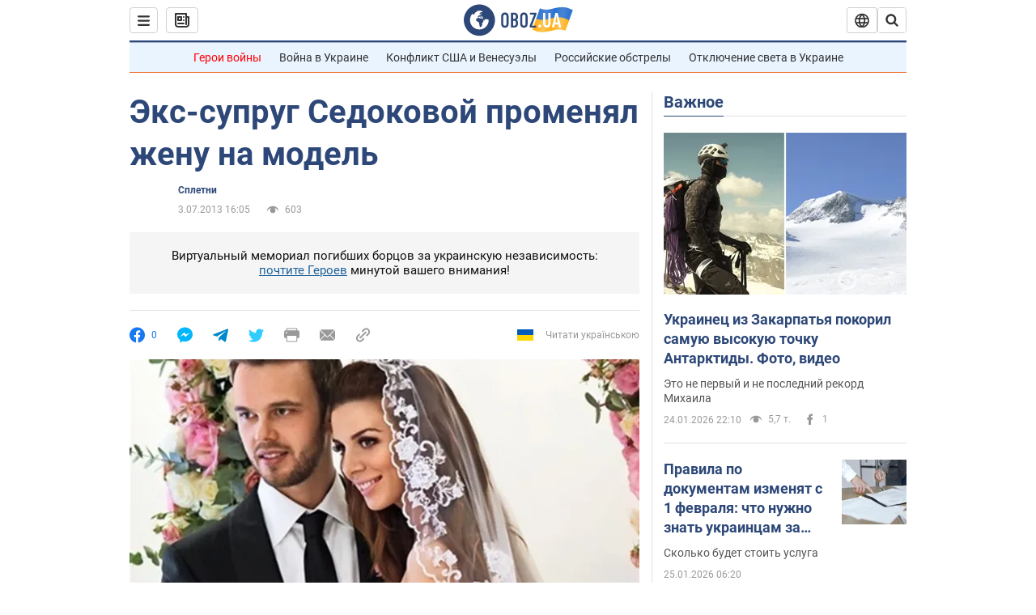

--- FILE ---
content_type: application/x-javascript; charset=utf-8
request_url: https://servicer.idealmedia.io/1418748/1?nocmp=1&sessionId=6975e941-02436&sessionPage=1&sessionNumberWeek=1&sessionNumber=1&scale_metric_1=64.00&scale_metric_2=256.00&scale_metric_3=100.00&cbuster=1769335105381155675626&pvid=4654998e-1a60-41c7-a410-92f1f6a4916b&implVersion=11&lct=1763555100&mp4=1&ap=1&consentStrLen=0&wlid=145cbf99-4cfc-43c4-8446-1f1e988340ae&uniqId=07710&niet=4g&nisd=false&evt=%5B%7B%22event%22%3A1%2C%22methods%22%3A%5B1%2C2%5D%7D%2C%7B%22event%22%3A2%2C%22methods%22%3A%5B1%2C2%5D%7D%5D&pv=5&jsv=es6&dpr=1&hashCommit=cbd500eb&apt=2013-07-03T16%3A05%3A00&tfre=4274&w=0&h=1&tl=150&tlp=1&sz=0x1&szp=1&szl=1&cxurl=https%3A%2F%2Fwww.obozrevatel.com%2Fchronics%2F09176-eks-suprug-sedokovoj-promenyal-zhenu-na-model.htm&ref=&lu=https%3A%2F%2Fwww.obozrevatel.com%2Fchronics%2F09176-eks-suprug-sedokovoj-promenyal-zhenu-na-model.htm
body_size: 882
content:
var _mgq=_mgq||[];
_mgq.push(["IdealmediaLoadGoods1418748_07710",[
["ua.tribuna.com","11961719","1","Дерюгина ответила на вопрос, почему развелась с Блохиным","Президент Украинской федерации гимнастики Ирина Дерюгина рассказала, почему завершился ее брак с Олегом Блохиным.– Почему вы развелись?– У него родились дети.","0","","","","uAq2gz7zRsfSGO5yv0AhyLzEZJoTxw4vkxt6-if5MlA0SzVyF_SAN_yRZlnvElbRJP9NESf5a0MfIieRFDqB_Kldt0JdlZKDYLbkLtP-Q-U-FEl8Ji_QH-aj3UxUa5KJ",{"i":"https://s-img.idealmedia.io/n/11961719/45x45/160x0x520x520/aHR0cDovL2ltZ2hvc3RzLmNvbS90LzQyNjAwMi85MjI3NTQ4ODU2NmYyMWU5ODlkYWVlN2NhMjI4NTQ4NS5qcGc.webp?v=1769335105-uLS1H6T8ltVlbQNio_lAfSphU8mWYPEt73DOXHwWwsI","l":"https://clck.idealmedia.io/pnews/11961719/i/1298901/pp/1/1?h=uAq2gz7zRsfSGO5yv0AhyLzEZJoTxw4vkxt6-if5MlA0SzVyF_SAN_yRZlnvElbRJP9NESf5a0MfIieRFDqB_Kldt0JdlZKDYLbkLtP-Q-U-FEl8Ji_QH-aj3UxUa5KJ&utm_campaign=obozrevatel.com&utm_source=obozrevatel.com&utm_medium=referral&rid=63fbf4a2-f9d4-11f0-bfed-d404e6f98490&tt=Direct&att=3&afrd=296&iv=11&ct=1&gdprApplies=0&muid=q0pplgQ2VqW1&st=-300&mp4=1&h2=RGCnD2pppFaSHdacZpvmnoTb7XFiyzmF87A5iRFByjsgNjusZyjGo1rMnMT1hEiOhumDt6a8mN7o5CH77ZLjIg**","adc":[],"sdl":0,"dl":"","category":"Спорт","dbbr":0,"bbrt":0,"type":"e","media-type":"static","clicktrackers":[],"cta":"Читати далі","cdt":"","tri":"63fc04e6-f9d4-11f0-bfed-d404e6f98490","crid":"11961719"}],],
{"awc":{},"dt":"desktop","ts":"","tt":"Direct","isBot":1,"h2":"RGCnD2pppFaSHdacZpvmnoTb7XFiyzmF87A5iRFByjsgNjusZyjGo1rMnMT1hEiOhumDt6a8mN7o5CH77ZLjIg**","ats":0,"rid":"63fbf4a2-f9d4-11f0-bfed-d404e6f98490","pvid":"4654998e-1a60-41c7-a410-92f1f6a4916b","iv":11,"brid":32,"muidn":"q0pplgQ2VqW1","dnt":2,"cv":2,"afrd":296,"consent":true,"adv_src_id":39175}]);
_mgqp();
